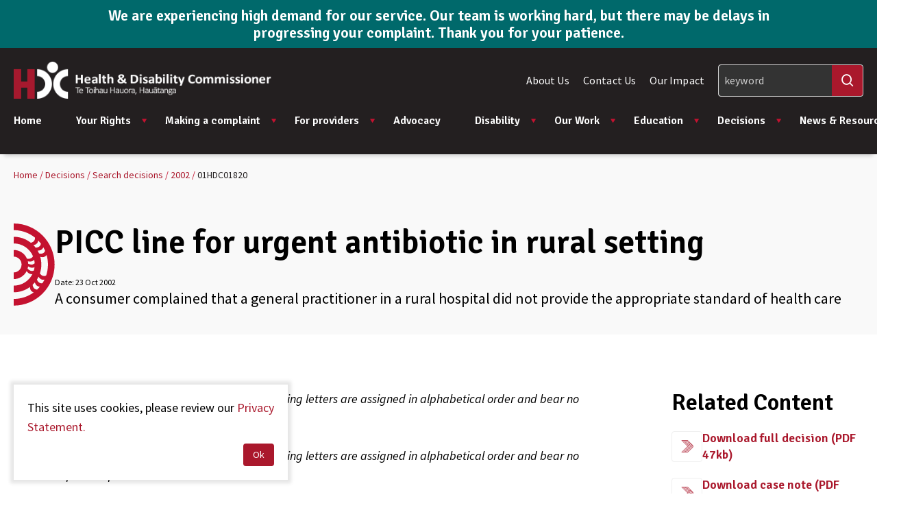

--- FILE ---
content_type: text/html; charset=utf-8
request_url: https://www.hdc.org.nz/decisions/search-decisions/2002/01hdc01820/
body_size: 14490
content:

<!doctype html>
<html lang="en-NZ" dir="ltr" class="no-js" >
<head>
	<meta charset="utf-8" />
<meta http-equiv="X-UA-Compatible" content="IE=edge" />
<meta name="viewport" content="width=device-width, initial-scale=1.0" />
<meta name="format-detection" content="telephone=no" />
<title>PICC line for urgent antibiotic in rural setting &#x2014; Health &amp; Disability Commissioner</title>
<meta name="referrer" content="origin" />
<meta name="theme-color" content="#cccccc" />
<meta property="og:type" content="article" />
<meta property="og:title" content="PICC line for urgent antibiotic in rural setting" />
<meta property="og:url" content="https://www.hdc.org.nz/decisions/search-decisions/2002/01hdc01820/" />
<meta name="twitter:card" content="summary" />

	<link rel="canonical" href="https://www.hdc.org.nz/decisions/search-decisions/2002/01hdc01820/" />

	<!-- Google Tag Manager -->
<script>(function(w,d,s,l,i){w[l]=w[l]||[];w[l].push({'gtm.start':
new Date().getTime(),event:'gtm.js'});var f=d.getElementsByTagName(s)[0],
j=d.createElement(s),dl=l!='dataLayer'?'&l='+l:'';j.async=true;j.src=
'https://www.googletagmanager.com/gtm.js?id='+i+dl;f.parentNode.insertBefore(j,f);
})(window,document,'script','dataLayer','GTM-WV7F4HC');</script>
<!-- End Google Tag Manager -->
	


		<link rel="stylesheet" href="https://fonts.googleapis.com/css2?family=Open&#x2B;Sans:ital,wght@0,400;0,600;0,700;1,400&amp;display=swap">
		<link rel="stylesheet" type="text/css" href="/Content/css/main.25-12-16T03-01-38.css" />

<style type="text/css">
	:root {
		--primary-a: #aa182c;
		--primary-b: #ffffff;

		--secondary-a: #c41230;
		--secondary-b: #ffffff;

		--supporting-1-a: #000000;
		--supporting-1-b: #ffffff;

		--link: #aa182c;
		--link--hover: #c41230;
	}

	.t-bg,
	.o-fit {
		background-color: #aa182c;
	}
	.t-bg--rev {
		background-color: #ffffff;
	}

	.t-bg--sec {
		background-color: #c41230;
	}

	.t-bg__text {
		color: #ffffff;
	}
	.t-text,
	.t-bg__text--rev {
		color: #aa182c;
	}

	.t-bg__text--sec {
		color: #ffffff;
	}

	.t-bg--sup-1 {
		background-color: #000000;
	}
	.t-bg__text--sup-1 {
		color: #ffffff;
	}

	.t-bg__text--rev--active:hover,
	.t-bg__text--rev--active:focus,
	.t-hover-parent:hover .t-bg__text--rev--active,
	.t-hover-parent:focus .t-bg__text--rev--active {
		color: #c41230;
	}

	.t-bg--active:hover,
	.t-bg--active:focus,
	.t-hover-parent:hover .t-bg--active,
	.t-hover-parent:focus .t-bg--active {
		background: #c41230;
	}

	.t-bg__text--active:hover,
	.t-bg__text--active:focus,
	.t-hover-parent:hover .t-bg__text--active,
	.t-hover-parent:focus .t-bg__text--active {
		color: #ffffff;
	}

	.t-before-bg::before {
		background-color: #aa182c;
	}

	.t-before-bg--rev::before {
		background-color: #ffffff;
	}

	.t-before-text::before {
		color: #aa182c;
	}

	.t-after-bg::after {
		background-color: #aa182c;
	}

	.t-border-hover:focus,
	.t-border-hover:hover,
	.t-hover-parent:focus .t-border-hover,
	.t-hover-parent:hover .t-border-hover {
		border-color: #aa182c;
	}

	.t-border-hover[aria-expanded="false"]:hover {
		border-color: #aa182c;
	}

	.t-link,
	.t-link-parent a:not(.t-ignore),
	.o-body-text a,
	.o-layout-header__lede a,
	.c-page-header__lede a,
	.t-contains-link a{
		color: #aa182c;
		transition:color 0.1s ease-out;
	}

	.t-link:focus,
	.t-link:hover,
	.t-hover-parent:hover .t-link,
	.t-hover-parent:focus .t-link,
	.t-link-parent a:not(.t-ignore):focus,
	.t-link-parent a:not(.t-ignore):hover,
	.o-body-text a:focus,
	.o-body-text a:hover,
	.o-layout-header__lede a:focus,
	.o-layout-header__lede a:hover,
	.c-page-header__lede a:focus,
	.c-page-header__lede a:hover,
	.t-contains-link a:hover,
	.t-contains-link a:focus {
		color: #c41230;
	}

	.t-link--primary-hover:focus,
	.t-link--primary-hover:hover,
	.t-hover-parent:focus .t-link--primary-hover,
	.t-hover-parent:hover .t-link--primary-hover {
		color: #aa182c;
	}

	.t-link-parent--plain a:not(.t-ignore) {
		color: #ffffff;
	}
	.t-link-parent--plain a:not(.t-ignore):hover,
	.t-link-parent--plain a:not(.t-ignore):focus {
		text-decoration: underline;
	}

	.t-link-parent--sec-plain a:not(.t-ignore) {
		color: #ffffff;
	}
	.t-link-parent--sec-plain a:not(.t-ignore):hover,
	.t-link-parent--sec-plain a:not(.t-ignore):focus {
		text-decoration: underline;
	}

	/* Plugins - we don't want to change the class names */
	.flickity-prev-next-button {
		background-color: #aa182c;
	}

	.flickity-button-icon {
		fill: #ffffff;
	}

	.t-icon {
		color: #aa182c;
	}

	/***********/
	/* Actions */
	/***********/
	/* primary */
	.t-action--primary,
	.umbraco-forms-form .primary {
		background-color: #aa182c;
		color: #ffffff;
	}
	.t-action--primary:hover,
	.t-action--primary:focus,
	.umbraco-forms-form .primary:hover,
	.umbraco-forms-form .primary:focus,
	.t-hover-parent:hover .t-action--primary,
	.t-hover-parent:focus .t-action--primary {
		background-color: #c41230;
		color: #ffffff;
	}


	/* secondary*/
	.t-action--secondary {
		color: #ffffff;
		background-color: #000000;
	}

	.t-action--secondary:hover,
	.t-action--secondary:focus{
		color: #ffffff;
		background-color: #000000;
	}

	/* tertiary */
	.t-action--tertiary {
		background-color: #ffffff;
		color: #aa182c;
		box-shadow: inset 0 0 0 1px #efefef;
	}

	.t-action--tertiary:hover,
	.t-action--tertiary:focus {
		background-color: #ffffff;
		color: #aa182c;
		box-shadow: inset 0 0 0 1px #aa182c;
	}

	.t-action--tertiary:active {
		background-color: #aa182c;
		color: #ffffff;
		box-shadow: inset 0 0 0 1px #aa182c;
	}

	/* outline */
	.t-action--outline {
		background-color: #ffffff;
		color: #aa182c;
		box-shadow: inset 0 0 0 1px #aa182c;
	}
	.t-action--outline[aria-current]:not([aria-current="false"]) {
		background-color: #aa182c;
		color: #ffffff;
		box-shadow: inset 0 0 0 1px #aa182c;
	}
	.t-action--outline:hover,
	.t-action--outline:focus,
	.t-hover-parent:hover .t-action--outline,
	.t-hover-parent:focus .t-action--outline {
		background-color: #c41230;
		color: #ffffff;
		box-shadow: inset 0 0 0 1px #c41230;
	}
</style>

	<link rel="icon" sizes="192x192" href="/apple-touch-icon.png" />

	<script>
			//var _trackPreloadEvents = [];
			var _googleApiKey =   "AIzaSyCGGYqm7Rro2q1OzQMJt9mFjbBbeM5llEE";
	</script>


	<link rel="stylesheet" href="https://fonts.googleapis.com/css2?family=Signika:wght@600&amp;family=Source&#x2B;Sans&#x2B;Pro:ital,wght@0,400;0,600;1,400;1,600&amp;display=swap">

	
<script type="text/javascript">
	(function () {
		var $html = document.getElementsByTagName('html')[0];
		$html.classList.remove('no-js');
		$html.classList.add('js');
	})();
</script>
	

	<script src="/App_Plugins/UmbracoForms/Assets/promise-polyfill/dist/polyfill.min.js?v=13.6.0" type="application/javascript"></script><script src="/App_Plugins/UmbracoForms/Assets/aspnet-client-validation/dist/aspnet-validation.min.js?v=13.6.0" type="application/javascript"></script>
	
</head>
<body class="c-content-type-casenotepage">
	<div class="o-layout-body">
		<!-- Google Tag Manager (noscript) -->
<noscript><iframe src="https://www.googletagmanager.com/ns.html?id=GTM-WV7F4HC"
height="0" width="0" style="display:none;visibility:hidden"></iframe></noscript>
<!-- End Google Tag Manager (noscript) -->
		<div class="c-header-notification js-header-notification ss360-ignore">
	<div class="c-header-notification__layout">
			<h2 class="c-header-notification__heading">We are experiencing high demand for our service. Our team is working hard, but there may be delays in progressing your complaint. Thank you for your patience.</h2>
			<div class="c-header-notification__text">
				
			</div>
	</div>
</div>

		<header class="c-header js-header ss360-ignore" role="banner">
	<div class="c-header__wrapper" itemscope itemtype="https://schema.org/Organization">
		<a href="/" class="c-header__logo" itemprop="url">
				<img src="/media/2qylybzt/hdc-wide-logo.png" alt="" itemprop="logo">
		</a>


		<nav class="c-navigation js-navigation" role="navigation">
	<div class="c-navigation__wrapper">
		<ul itemscope itemtype="http://www.schema.org/SiteNavigationElement" class="c-navigation__items">
			<li itemprop="name" class="c-navigation__item c-navigation__item--home "
				aria-expanded="false">
				<a itemprop="url"
				   href="/"
				   class="c-navigation__link t-text">
					Home
				</a>
			</li>
				<li itemprop="name"
				class="c-navigation__item  js-navigation__item js-navigation__item--megamenu c-navigation__item--megamenu"
				aria-expanded=false>
					<a itemprop="url"
				   href="/your-rights/"
				   class="c-navigation__link t-text js-megamenu__heading c-megamenu__heading">
						Your Rights

							<span class="c-navigation__expander" aria-hidden="true"></span>
					</a>

						<div class="c-megamenu">
							<div class="c-megamenu__wrapper">
								<div class="c-megamenu__intro">
									<a class="c-megamenu__intro-heading t-text" href="/your-rights/">Your Rights</a>
								</div>
								<div class="c-megamenu__body"> 
									<ul class="c-megamenu__items">
											<li class="c-megamenu__item c-megamenu__item--overview">
												<a class="c-megamenu__link" href="/your-rights/">
													Overview
												</a>
											</li>
											<li class="c-megamenu__item">
												<a class="c-megamenu__link"
									   href="/your-rights/the-code-and-your-rights/">
													The Code and your rights
													<span class="c-megamenu__link-icon"></span>
												</a>
											</li>
											<li class="c-megamenu__item">
												<a class="c-megamenu__link"
									   href="/your-rights/respecting-your-rights-videos/">
													Respecting Your Rights videos
													<span class="c-megamenu__link-icon"></span>
												</a>
											</li>
											<li class="c-megamenu__item">
												<a class="c-megamenu__link"
									   href="/your-rights/review-of-the-act-and-code-2024/">
													Review of the Act and Code 2024
													<span class="c-megamenu__link-icon"></span>
												</a>
											</li>
											<li class="c-megamenu__item">
												<a class="c-megamenu__link"
									   href="/your-rights/your-rights-what-to-do-if-you-have-any-concerns/">
													Your rights &amp; what to do if you have any concerns
													<span class="c-megamenu__link-icon"></span>
												</a>
											</li>
											<li class="c-megamenu__item">
												<a class="c-megamenu__link"
									   href="/your-rights/your-rights-in-different-languages/">
													Your rights in different languages
													<span class="c-megamenu__link-icon"></span>
												</a>
											</li>
											<li class="c-megamenu__item">
												<a class="c-megamenu__link"
									   href="/your-rights/about-the-code/">
													About the Act and Code
													<span class="c-megamenu__link-icon"></span>
												</a>
											</li>
									</ul>
								</div>
							</div>
						</div>
				</li>
				<li itemprop="name"
				class="c-navigation__item  js-navigation__item js-navigation__item--megamenu c-navigation__item--megamenu"
				aria-expanded=false>
					<a itemprop="url"
				   href="/making-a-complaint/"
				   class="c-navigation__link t-text js-megamenu__heading c-megamenu__heading">
						Making a complaint

							<span class="c-navigation__expander" aria-hidden="true"></span>
					</a>

						<div class="c-megamenu">
							<div class="c-megamenu__wrapper">
								<div class="c-megamenu__intro">
									<a class="c-megamenu__intro-heading t-text" href="/making-a-complaint/">Making a complaint</a>
								</div>
								<div class="c-megamenu__body"> 
									<ul class="c-megamenu__items">
											<li class="c-megamenu__item c-megamenu__item--overview">
												<a class="c-megamenu__link" href="/making-a-complaint/">
													Overview
												</a>
											</li>
											<li class="c-megamenu__item">
												<a class="c-megamenu__link"
									   href="/making-a-complaint/covid-19-concerns-and-complaints/">
													COVID-19 concerns and complaints
													<span class="c-megamenu__link-icon"></span>
												</a>
											</li>
											<li class="c-megamenu__item">
												<a class="c-megamenu__link"
									   href="/making-a-complaint/how-to-raise-your-concerns-directly/">
													How to raise your concerns directly
													<span class="c-megamenu__link-icon"></span>
												</a>
											</li>
											<li class="c-megamenu__item">
												<a class="c-megamenu__link"
									   href="/making-a-complaint/complaint-process/">
													Complaint process
													<span class="c-megamenu__link-icon"></span>
												</a>
											</li>
											<li class="c-megamenu__item">
												<a class="c-megamenu__link"
									   href="/making-a-complaint/make-a-complaint/">
													Make a complaint
													<span class="c-megamenu__link-icon"></span>
												</a>
											</li>
											<li class="c-megamenu__item">
												<a class="c-megamenu__link"
									   href="/making-a-complaint/formal-investigations/">
													Formal investigations
													<span class="c-megamenu__link-icon"></span>
												</a>
											</li>
											<li class="c-megamenu__item">
												<a class="c-megamenu__link"
									   href="/making-a-complaint/mental-health-addictions/">
													Mental Health &amp; Addictions
													<span class="c-megamenu__link-icon"></span>
												</a>
											</li>
									</ul>
								</div>
							</div>
						</div>
				</li>
				<li itemprop="name"
				class="c-navigation__item  js-navigation__item js-navigation__item--megamenu c-navigation__item--megamenu"
				aria-expanded=false>
					<a itemprop="url"
				   href="/for-providers/"
				   class="c-navigation__link t-text js-megamenu__heading c-megamenu__heading">
						For providers

							<span class="c-navigation__expander" aria-hidden="true"></span>
					</a>

						<div class="c-megamenu">
							<div class="c-megamenu__wrapper">
								<div class="c-megamenu__intro">
									<a class="c-megamenu__intro-heading t-text" href="/for-providers/">For providers</a>
								</div>
								<div class="c-megamenu__body"> 
									<ul class="c-megamenu__items">
											<li class="c-megamenu__item c-megamenu__item--overview">
												<a class="c-megamenu__link" href="/for-providers/">
													Overview
												</a>
											</li>
											<li class="c-megamenu__item">
												<a class="c-megamenu__link"
									   href="/for-providers/provider-education-educational-resources/">
													Provider education &amp; educational resources
													<span class="c-megamenu__link-icon"></span>
												</a>
											</li>
											<li class="c-megamenu__item">
												<a class="c-megamenu__link"
									   href="/for-providers/possible-outcomes-of-a-complaint/">
													Possible outcomes of a complaint
													<span class="c-megamenu__link-icon"></span>
												</a>
											</li>
											<li class="c-megamenu__item">
												<a class="c-megamenu__link"
									   href="/for-providers/what-if-a-complaint-is-made-about-me/">
													What if a complaint is made about me?
													<span class="c-megamenu__link-icon"></span>
												</a>
											</li>
											<li class="c-megamenu__item">
												<a class="c-megamenu__link"
									   href="/for-providers/what-if-the-complaint-against-me-goes-to-a-formal-investigation/">
													What if the complaint against me goes to a formal investigation?
													<span class="c-megamenu__link-icon"></span>
												</a>
											</li>
											<li class="c-megamenu__item">
												<a class="c-megamenu__link"
									   href="/for-providers/the-role-of-independent-expert-advisors/">
													The role of independent expert advisors
													<span class="c-megamenu__link-icon"></span>
												</a>
											</li>
											<li class="c-megamenu__item">
												<a class="c-megamenu__link"
									   href="/for-providers/referral-to-the-director-of-proceedings/">
													Referral to the Director of Proceedings
													<span class="c-megamenu__link-icon"></span>
												</a>
											</li>
											<li class="c-megamenu__item">
												<a class="c-megamenu__link"
									   href="/for-providers/frequently-asked-questions/">
													Frequently asked questions
													<span class="c-megamenu__link-icon"></span>
												</a>
											</li>
											<li class="c-megamenu__item">
												<a class="c-megamenu__link"
									   href="/for-providers/tips-for-complaints-management/">
													Tips for complaints management
													<span class="c-megamenu__link-icon"></span>
												</a>
											</li>
									</ul>
								</div>
							</div>
						</div>
				</li>
				<li itemprop="name"
				class="c-navigation__item ">
					<a itemprop="url"
				   href="/advocacy/"
				   class="c-navigation__link t-text">
						Advocacy

					</a>

				</li>
				<li itemprop="name"
				class="c-navigation__item  js-navigation__item js-navigation__item--megamenu c-navigation__item--megamenu"
				aria-expanded=false>
					<a itemprop="url"
				   href="/disability/"
				   class="c-navigation__link t-text js-megamenu__heading c-megamenu__heading">
						Disability

							<span class="c-navigation__expander" aria-hidden="true"></span>
					</a>

						<div class="c-megamenu">
							<div class="c-megamenu__wrapper">
								<div class="c-megamenu__intro">
									<a class="c-megamenu__intro-heading t-text" href="/disability/">Disability</a>
								</div>
								<div class="c-megamenu__body"> 
									<ul class="c-megamenu__items">
											<li class="c-megamenu__item c-megamenu__item--overview">
												<a class="c-megamenu__link" href="/disability/">
													Overview
												</a>
											</li>
											<li class="c-megamenu__item">
												<a class="c-megamenu__link"
									   href="/disability/the-code-and-your-rights/">
													The Code and your rights
													<span class="c-megamenu__link-icon"></span>
												</a>
											</li>
											<li class="c-megamenu__item">
												<a class="c-megamenu__link"
									   href="/disability/making-a-complaint/">
													Making a complaint
													<span class="c-megamenu__link-icon"></span>
												</a>
											</li>
											<li class="c-megamenu__item">
												<a class="c-megamenu__link"
									   href="/disability/my-health-passport/">
													My Health Passport
													<span class="c-megamenu__link-icon"></span>
												</a>
											</li>
											<li class="c-megamenu__item">
												<a class="c-megamenu__link"
									   href="/disability/disability-related-resources/">
													Disability-related resources
													<span class="c-megamenu__link-icon"></span>
												</a>
											</li>
											<li class="c-megamenu__item">
												<a class="c-megamenu__link"
									   href="/disability/easy-read-resources/">
													Easy read resources
													<span class="c-megamenu__link-icon"></span>
												</a>
											</li>
											<li class="c-megamenu__item">
												<a class="c-megamenu__link"
									   href="/disability/the-nz-disability-strategy-and-united-nations-convention/">
													The NZ Disability Strategy and United Nations Convention
													<span class="c-megamenu__link-icon"></span>
												</a>
											</li>
									</ul>
								</div>
							</div>
						</div>
				</li>
				<li itemprop="name"
				class="c-navigation__item  js-navigation__item js-navigation__item--megamenu c-navigation__item--megamenu"
				aria-expanded=false>
					<a itemprop="url"
				   href="/our-work/"
				   class="c-navigation__link t-text js-megamenu__heading c-megamenu__heading">
						Our Work

							<span class="c-navigation__expander" aria-hidden="true"></span>
					</a>

						<div class="c-megamenu">
							<div class="c-megamenu__wrapper">
								<div class="c-megamenu__intro">
									<a class="c-megamenu__intro-heading t-text" href="/our-work/">Our Work</a>
								</div>
								<div class="c-megamenu__body"> 
									<ul class="c-megamenu__items">
											<li class="c-megamenu__item c-megamenu__item--overview">
												<a class="c-megamenu__link" href="/our-work/">
													Overview
												</a>
											</li>
											<li class="c-megamenu__item">
												<a class="c-megamenu__link"
									   href="/our-work/aged-care-commissioner/">
													Aged Care Commissioner
													<span class="c-megamenu__link-icon"></span>
												</a>
											</li>
											<li class="c-megamenu__item">
												<a class="c-megamenu__link"
									   href="/our-work/assisted-dying/">
													Assisted Dying
													<span class="c-megamenu__link-icon"></span>
												</a>
											</li>
											<li class="c-megamenu__item">
												<a class="c-megamenu__link"
									   href="/our-work/submissions/">
													Submissions
													<span class="c-megamenu__link-icon"></span>
												</a>
											</li>
											<li class="c-megamenu__item">
												<a class="c-megamenu__link"
									   href="/our-work/research-and-data-reports/">
													Research &amp; Data Reports
													<span class="c-megamenu__link-icon"></span>
												</a>
											</li>
									</ul>
								</div>
							</div>
						</div>
				</li>
				<li itemprop="name"
				class="c-navigation__item  js-navigation__item js-navigation__item--megamenu c-navigation__item--megamenu"
				aria-expanded=false>
					<a itemprop="url"
				   href="/education/"
				   class="c-navigation__link t-text js-megamenu__heading c-megamenu__heading">
						Education

							<span class="c-navigation__expander" aria-hidden="true"></span>
					</a>

						<div class="c-megamenu">
							<div class="c-megamenu__wrapper">
								<div class="c-megamenu__intro">
									<a class="c-megamenu__intro-heading t-text" href="/education/">Education</a>
								</div>
								<div class="c-megamenu__body"> 
									<ul class="c-megamenu__items">
											<li class="c-megamenu__item c-megamenu__item--overview">
												<a class="c-megamenu__link" href="/education/">
													Overview
												</a>
											</li>
											<li class="c-megamenu__item">
												<a class="c-megamenu__link"
									   href="/education/online-learning/">
													Online learning
													<span class="c-megamenu__link-icon"></span>
												</a>
											</li>
									</ul>
								</div>
							</div>
						</div>
				</li>
				<li itemprop="name"
				class="c-navigation__item is-selected js-navigation__item js-navigation__item--megamenu c-navigation__item--megamenu"
				aria-current="true"
				aria-expanded=false>
					<a itemprop="url"
				   href="/decisions/"
				   class="c-navigation__link t-text js-megamenu__heading c-megamenu__heading">
						Decisions

							<span class="c-navigation__expander" aria-hidden="true"></span>
					</a>

						<div class="c-megamenu">
							<div class="c-megamenu__wrapper">
								<div class="c-megamenu__intro">
									<a class="c-megamenu__intro-heading t-text" href="/decisions/">Decisions</a>
								</div>
								<div class="c-megamenu__body"> 
									<ul class="c-megamenu__items">
											<li class="c-megamenu__item c-megamenu__item--overview">
												<a class="c-megamenu__link" href="/decisions/">
													Overview
												</a>
											</li>
											<li class="c-megamenu__item">
												<a class="c-megamenu__link"
									   href="/decisions/latest-decisions/">
													Latest decisions
													<span class="c-megamenu__link-icon"></span>
												</a>
											</li>
											<li class="c-megamenu__item">
												<a class="c-megamenu__link"
									   href="/decisions/search-decisions/">
													Search decisions
													<span class="c-megamenu__link-icon"></span>
												</a>
											</li>
											<li class="c-megamenu__item">
												<a class="c-megamenu__link"
									   href="/decisions/naming-policy/">
													Naming policy
													<span class="c-megamenu__link-icon"></span>
												</a>
											</li>
											<li class="c-megamenu__item">
												<a class="c-megamenu__link"
									   href="/decisions/case-studies-nga-matai-take/">
													Case studies - Ng&#x101; m&#x101;tai take
													<span class="c-megamenu__link-icon"></span>
												</a>
											</li>
									</ul>
								</div>
							</div>
						</div>
				</li>
				<li itemprop="name"
				class="c-navigation__item  js-navigation__item js-navigation__item--megamenu c-navigation__item--megamenu"
				aria-expanded=false>
					<a itemprop="url"
				   href="/news-resources/"
				   class="c-navigation__link t-text js-megamenu__heading c-megamenu__heading">
						News &amp; Resources

							<span class="c-navigation__expander" aria-hidden="true"></span>
					</a>

						<div class="c-megamenu">
							<div class="c-megamenu__wrapper">
								<div class="c-megamenu__intro">
									<a class="c-megamenu__intro-heading t-text" href="/news-resources/">News &amp; Resources</a>
								</div>
								<div class="c-megamenu__body"> 
									<ul class="c-megamenu__items">
											<li class="c-megamenu__item c-megamenu__item--overview">
												<a class="c-megamenu__link" href="/news-resources/">
													Overview
												</a>
											</li>
											<li class="c-megamenu__item">
												<a class="c-megamenu__link"
									   href="/news-resources/news/">
													News
													<span class="c-megamenu__link-icon"></span>
												</a>
											</li>
											<li class="c-megamenu__item">
												<a class="c-megamenu__link"
									   href="/news-resources/search-resources/">
													Search resources
													<span class="c-megamenu__link-icon"></span>
												</a>
											</li>
											<li class="c-megamenu__item">
												<a class="c-megamenu__link"
									   href="/news-resources/order-educational-resources/">
													Order educational resources
													<span class="c-megamenu__link-icon"></span>
												</a>
											</li>
											<li class="c-megamenu__item">
												<a class="c-megamenu__link"
									   href="/news-resources/information-for-media/">
													Information for Media
													<span class="c-megamenu__link-icon"></span>
												</a>
											</li>
											<li class="c-megamenu__item">
												<a class="c-megamenu__link"
									   href="/news-resources/hdc-newsletters/">
													HDC Newsletters
													<span class="c-megamenu__link-icon"></span>
												</a>
											</li>
									</ul>
								</div>
							</div>
						</div>
				</li>
				<li itemprop="name" class="c-navigation__item c-navigation__item--secondary ">
					<a itemprop="url" class="c-navigation__link t-text" href="/about-us/">About Us</a>
				</li>
				<li itemprop="name" class="c-navigation__item c-navigation__item--secondary ">
					<a itemprop="url" class="c-navigation__link t-text" href="/contact-us/">Contact Us</a>
				</li>
				<li itemprop="name" class="c-navigation__item c-navigation__item--secondary ">
					<a itemprop="url" class="c-navigation__link t-text" href="/our-impact/">Our Impact</a>
				</li>
		</ul>
	</div>

	<div class="c-navigation__footer">
	</div>
</nav>


		<div class="c-header__tools">
			

<ul class="c-header__secondary-nav">
		<li class="c-header__secondary-nav-item">
			<a class="c-header__secondary-nav-link t-text" href="/about-us/">About Us</a>
		</li>
		<li class="c-header__secondary-nav-item">
			<a class="c-header__secondary-nav-link t-text" href="/contact-us/">Contact Us</a>
		</li>
		<li class="c-header__secondary-nav-item">
			<a class="c-header__secondary-nav-link t-text" href="/our-impact/">Our Impact</a>
		</li>
</ul>

			


				<div class="c-header__search--desktop ">
					<div class="c-header__search--desktop-wrapper">
						<form method="GET" role="search" class="c-header__search--desktop-form">
							<div class="c-header__search-field">
								<input type="search" name="q" id="search-field" class="c-header__search-input ss360-search-box js-header__search-input example-page__content-block--1"  data-ss360-include="[]" data-ss360-exclude="[]" placeholder="keyword" aria-label="Search" />
								<button class="c-header__search-btn iconf-search ss360-search-button" aria-label="Search"></button>
							</div>
						</form>
					</div>
				</div>
			<div class="c-header__mobile-buttons">
					<button class="c-header__mobile-button c-header__search-toggle js-header__search-toggle" title="Search" aria-expanded="false">
						<span class="iconf-search" aria-hidden="true"></span>
					</button>
					<div class="c-header__search js-header__search">
						<div class="c-header__search-wrapper">
							<form method="GET" role="search">
								<div class="c-header__search-field">
									<input type="search" name="q" id="search-field" data-ss360-include="[]" data-ss360-exclude="[]" class="example-page__content-block--1 c-header__search-input ss360-search-box js-header__search-input" placeholder="keyword" aria-label="Search" />
									<button class="c-header__search-btn t-link iconf-search ss360-search-button" aria-label="Search"></button>
								</div>
							</form>
						</div>
					</div>

				<button class="c-header__mobile-button c-header__nav-toggle js-header__nav-toggle" title="Open menu"
						data-alt-title="Close Menu">
					<b aria-hidden="true"></b>
					<b aria-hidden="true"></b>
					<b aria-hidden="true"></b>
				</button>
			</div>
		</div>

	</div>
</header>
<div class="c-header__spacer"></div>



		
		<main class="l-page l-page--has-sidebar" role="main">
	


<div class="c-breadcrumb ss360-ignore">
	<div class="c-breadcrumb-container">
		<ol itemscope itemtype="https://schema.org/BreadcrumbList" class="c-breadcrumb__list" aria-label="Breadcrumbs">
				<li itemprop="itemListElement" itemscope itemtype="https://schema.org/ListItem" data-divider="&#47;">
					<a itemprop="item" href="/" class="c-breadcrumb__link t-link">
						<span itemprop="name">Home</span>
						<meta itemprop="position" content="1" />
					</a>
				</li>
				<li itemprop="itemListElement" itemscope itemtype="https://schema.org/ListItem" data-divider="&#47;">
					<a itemprop="item" href="/decisions/" class="c-breadcrumb__link t-link">
						<span itemprop="name">Decisions</span>
						<meta itemprop="position" content="2" />
					</a>
				</li>
				<li itemprop="itemListElement" itemscope itemtype="https://schema.org/ListItem" data-divider="&#47;">
					<a itemprop="item" href="/decisions/search-decisions/" class="c-breadcrumb__link t-link">
						<span itemprop="name">Search decisions</span>
						<meta itemprop="position" content="3" />
					</a>
				</li>
				<li itemprop="itemListElement" itemscope itemtype="https://schema.org/ListItem" data-divider="&#47;">
					<a itemprop="item" href="/decisions/search-decisions/2002/" class="c-breadcrumb__link t-link">
						<span itemprop="name">2002</span>
						<meta itemprop="position" content="4" />
					</a>
				</li>
			<li itemprop="itemListElement" itemscope itemtype="https://schema.org/ListItem">
				<a itemprop="item" href="/decisions/search-decisions/2002/01hdc01820/" class="c-breadcrumb__current" aria-current="page">
					<span itemprop="name">01HDC01820</span>
					<meta itemprop="position" content="5" />
				</a>
			</li>
		</ol>
	</div>
</div>


	
<div class="l-page__header">
<header class="c-page-header c-page-header--defalut">
	<div class="c-page-header__layout">
		<div class="c-page-header__content">
			<h1 class="o-layout-header__heading ss360-title">PICC line for urgent antibiotic in rural setting</h1>
				<div class="o-layout-header__date">
					Date: 
					<span></span> 
					<span class="ss360-date">
						23 Oct 2002
					</span>
				</div>
				<div class="o-layout-header__lede t-link-parent">A consumer complained that a general practitioner in a rural hospital did not provide the appropriate standard of health care</div>
		</div>
	</div>
</header>
	<span class="u-hidden">01HDC01820</span>
</div>
	

	<article class="l-page__main-controls">
		<div class="u-hidden">
	<ul>
			<li>
				<strong>Occupations :</strong>
				<span class="ss360-category-occupations">General Practitioner</span>
			</li>
			<li>
				<strong>Rights :</strong>
				<span class="ss360-category-rights">4(1)</span>
			</li>
			<li>
				<strong>Rights :</strong>
				<span class="ss360-category-rights">6(1)(b)</span>
			</li>
	</ul>
</div>

		

<section class="c-rte">
	<div class="c-rte__layout">
		<div class="c-rte__alignment--inset">
			<div class="t-link-parent c-rte__body-text">
				<p><em>Names have been removed to protect privacy. Identifying letters are assigned in alphabetical order and bear no relationship to the person's actual name</em></p>
<p><em>Names have been removed to protect privacy. Identifying letters are assigned in alphabetical order and bear no relationship to the person's actual name.</em></p>
<p>Dear Dr B</p>
<h3><strong>Complaint by Ms A</strong></h3>
<p>Thank you for your detailed response to my provisional opinion. I provided a copy of my independent expert advice to Ms A and have also received a response to that from her. I have carefully considered these responses and have amended my report accordingly. However, my opinion is largely unchanged and I remain of the opinion that you breached Right 6(1)(b) of the Code of Rights.</p>
<p>Ms A's complaint was summarised as follows:</p>
<p><strong>Dr B</strong></p>
<p><em>Dr B, General Practitioner, did not provide the appropriate standard of health care to Ms A in January 2001. In particular he:</em></p>
<ul>
<li><em>Did not undertake any tests to determine the nature of the bacterium in her bursa.</em><br /><br /></li>
<li><em>Inappropriately placed a peripherally inserted central catheter (PICC) line into her.</em></li>
</ul>
<p><em>In particular, this procedure was performed by Dr B:</em></p>
<blockquote>
<p><em>- Without properly informing Ms A of the nature and risks of inserting a PICC line.</em></p>
<p><em>- When Ms A's need for treatment was not an emergency.</em></p>
<p><em>- With no experience in placing a PICC line such that he had to follow written instructions.</em></p>
<p><em>- In a place which was not surgically sterile.</em></p>
<p><em>- In a place which was not equipped to cope with any emergencies, such as an embolism, which might arise from the use of a PICC line.</em></p>
<p><em>- Without using any imaging techniques.</em></p>
<ul>
<li><em>Did not adequately inform her of the risks of the side effects of gentamicin.</em><br /><br /></li>
<li><em>Did not undertake appropriate blood tests after prescribing gentamicin.</em></li>
</ul>
</blockquote>
<h3><strong>Information</strong></h3>
<p>During my investigation I considered information from you, your employer, a private company providing healthcare, Ms A, and the Public Hospital.</p>
<h3><strong>Advice</strong></h3>
<p>I also received independent expert advice from Dr Shane Reti, who is a general practitioner in a semi-rural practice. I enclose a copy of his advice.</p>
<h3><strong>Opinion</strong></h3>
<p><em>Treatment</em></p>
<p>Right 4(1) of the Code provides that every consumer has the right to have services provided with reasonable care and skill.</p>
<p>I accept the advice of my expert that it was acceptable practice not to test the bursa for organisms but to treat Ms A with antibiotics. However, I note the comments of my expert advisor that your decision to choose and insert a PICC line into Ms A was inappropriate because they are used mostly for chronic disorders where long term access is required and for difficult venous access in emergencies. In addition, you could have encountered technical difficulties with the insertion due to Ms A's poor venous access, which you may not have been able to address because this was your first use of a PICC line. My expert also said that you had other treatment options available, such as persisting with a peripheral IV and accepting a slower infusion rate.</p>
<p>Dr Reti also advised me that you should have tested Ms A's blood to measure the serum concentration levels after her initial dose of gentamicin. This was required by your employer's protocols.</p>
<p>However, in my opinion you did not breach Right 4(1) of the Code of Health and Disability Services Consumers' Rights. My decision is based on the following grounds:</p>
<p><em>PICC line</em></p>
<ul>
<li>I accept my expert advice that your actions were at a low level of non-compliance with professional standards and did not place Ms A at substantial risk.</li>
<li>Although this was your first attempt at inserting a PICC line, Ms A did not suffer any adverse consequences.</li>
<li>You initially attempted to use another type of IV line.</li>
<li>The private company has informed me that the tip of the PICC line was correctly placed even though this was not confirmed with an x-ray as required by the manufacturer's instructions. I also acknowledge that as a result of an internal review the private company no longer stocks PICC lines and that you have taken x-rays when you have used the new brand of midline catheters that replaced the PICC lines.</li>
<li>Although Ms A's treatment was not an emergency, she required urgent treatment.</li>
<li>Ms A had poor venous access in both her arms. This was partly due to a previous mastectomy and a lymphedema on her left side which made the use of other IV lines on that arm more difficult.
<p>In her response to my expert advice Ms A stated that the PICC line was inserted into her right side, not the left, as the left arm had poor drainage due to the previous removal of the lymph nodes in that arm.</p>
</li>
<li>
<p>The procedure was undertaken in sterile conditions. In your response to my provisional opinion you said that you used a large sterile guard, sterile gloves and a mask.</p>
</li>
<li>
<p>The private company has informed me that the hospital was equipped to deal with emergencies, such as complications arising from the use of the PICC line, appropriate to a Level II hospital.</p>
</li>
<li>You have enrolled in a post-graduate diploma in rural hospital medicine to increase your knowledge and skills.</li>
</ul>
<p>In response to my provisional opinion you said that an IV line was appropriate for Ms A's treatment because it was more effective than antibiotics taken orally. You also said that the use of a PICC line was appropriate as Ms A had a potentially serious cellulitis of a lymphedematous arm, it was difficult to find suitable IV access sites with conventional cannulae and she refused to go to another city for treatment. In addition you said that the only other option was for Ms A to seek treatment in another city, which she refused.</p>
<p>I have acknowledged that Ms A's treatment was urgent. However, I accept the advice of my expert that you did not have to use the PICC line as you had other treatment options available locally even if you did not consider these ideal. Even if there were no other available treatment options locally, you were not obliged to treat Ms A by using a PICC line if it was not clinically indicated or was otherwise inappropriate.</p>
<p>I also wish to emphasise that I accept Ms A's statement, in response to the expert advice, that she was reluctant to go to a public hospital because there was no reason for her to think that it was dangerous to stay owing to the risks of the PICC line. It is of note that when she became concerned about these she requested a transfer to a public hospital. Therefore, I am of the opinion that if you had properly explained the risks of the PICC line to Ms A in the first place then it is likely that she would have sought treatment in a public hospital.</p>
<p>Finally, I consider your decision to insert the PICC line without monitoring the placement of the tip was unwise, particularly because you did not have any previous experience with insertion. In your response to my provisional opinion you acknowledged that your actions were an error and unwise. It is clear from the information that I have received that the insertion of a PICC line requires some knowledge and expertise and that "tip migration" is one of the potential complications.</p>
<p><em>Blood test</em></p>
<p>In response to my provisional opinion you acknowledged that you should have undertaken the required blood test after the initial dose of gentamicin. However, I accept the advice of my expert advisor that Ms A was relatively fit and well and unlikely to be at high risk of complications, the duration of the dosing was relatively brief and venous access for a blood test would have been difficult. I also acknowledge that you did undertake a second blood test at the appropriate time.</p>
<p>However, I wish to emphasise to you the importance of conducting the required blood tests in the use of gentamicin to ensure that patients are safe from its potentially toxic effects.</p>
<p><em>Information disclosure</em></p>
<p>Right 6(1) of the Code states that every consumer has the right to information that a reasonable consumer, in that consumer's circumstances, would expect to receive. Right 6(1)(b) of the Code specifies that this information includes an assessment of the expected risks of treatment.</p>
<p><em>PICC line</em></p>
<p>Although you told me in your response that you spent a great deal of time discussing with Ms A the risks and benefits of the various options of IV treatment, you have subsequently told me that you did not inform Ms A about the risks of the PICC line. You confirmed this in your response to my provisional opinion.</p>
<p>Ms A needed to make an informed decision about the use of the PICC line. She was reliant on you to give her the appropriate information about potential complications. Some of these, such as thrombosis and air emboli, are serious. As noted above I accept Ms A's statement in response to the expert advice that she was reluctant to go to a public hospital because there was no reason for her to think that it was dangerous to stay and that once she became concerned about the treatment she requested a transfer to a public hospital.</p>
<p>Because you did not give Ms A the information she was entitled to about the risks of the PICC line she was not able to make an informed choice, including whether she should be treated locally or at a Public Hospital. In my opinion you breached Right 6(1)(b) of the Code by failing to give her sufficient information.</p>
<p><em>Gentamicin</em></p>
<p>I accept that you told Ms A that there was a small risk that gentamicin could affect her hearing and kidneys. I am satisfied that you did provide some information about the risks of gentamicin. However, Ms A made it clear to you that she required more details about the risks of gentamicin. I am not satisfied that you provided sufficient information for a patient in Ms A's circumstances. My view is based on the following grounds:</p>
<ul>
<li>Ms A told me that her employment involves risk analysis and that she thought, from the information you provided about the side effects of gentamicin, that there was a risk to one in 5000-10,000 people.</li>
<li>Ms A has told me that after she had received information from hospital staff that the probability of hearing or kidney damage was up to 2%, she refused any more gentamicin. She repeated this in her response to my expert advice. Her account is confirmed by the medical records.</li>
<li>You state that you did not go into "great detail" about the risks because you feared "she would reject the gentamicin" and in the circumstances you thought it was important to use it.</li>
</ul>
<p>In response to my provisional opinion you stated that you explained as much as Ms A appeared to want to know about gentamicin and that you find it hard to accept the claim that you did not properly inform Ms A about the risks. You also said that Ms A had not made it clear to you that she required further information about gentamicin. I do not accept this. The statement in your initial response that you did not go into great detail about the risks because you feared she would reject the gentamicin suggests that you realised she needed more information. This view is confirmed by comments Ms A made in response to my expert advice. She advised that when she found out the gentamicin was an "antibiotic of last resort", a nurse brought her a manual in which she read about the risks herself. She then asked you not to administer her any more.</p>
<p>If you had provided Ms A with more detailed information about the risks of gentamicin - information that was readily available and that you suspected she required - it is almost certain she would have refused to have it administered. It was inappropriate for you to deliberately withhold this information. Consumers are entitled to be given the information they need to make treatment decisions. Your decision meant Ms A was denied this opportunity.</p>
<p>Therefore, in my opinion you breached Right 6(1)(b) of the Code.</p>
<p><strong>Vicarious liability</strong></p>
<p>You initially saw Ms A in your private practice; however, the events complained of happened while you were employed by the Public Hospital.</p>
<p>In my opinion your employer is not vicariously liable for your breach of the Code in relation to adequately informing Ms A. Your employer could not reasonably have prevented your actions. Furthermore, it is clear that your employer had made sufficient information available for you to guide Ms A. My expert advisor has also commented that your employer's relevant protocols were satisfactory.</p>
<p>It follows that your employer did not breach the Code.</p>
<h3><strong>Recommendations</strong></h3>
<ul>
<li>I recommend that you review your practice in the light of my report.</li>
</ul>
<p><strong>Comments</strong></p>
<p>In response to my question whether you had made any changes to your services since the complaint you replied, "I am less willing now to listen to patients. I will no longer be amenable as to take their feelings into consideration. From now on I will make decisions in a more autocratic and dictatorial manner."</p>
<p>I encourage you to reflect on your response to this incident. Ms A was perfectly entitled to complain about the treatment she received from you. The patients' complaint system is not designed to be punitive, but rather to resolve complaints by answering questions, identifying substandard practice, and promoting improvements in the quality of health care.</p>
<p>I acknowledge your comments about the challenges of the workload in your rural practice and that you are a committed doctor. I accept that rural practice has some unique characteristics. I am personally familiar with the area in question. I have taken these factors into account in forming my opinion.</p>
<p>I also acknowledge the comment in your response to my provisional opinion that there is no comparison between your practice and that of my expert advisor, Dr Reti. However, I do not accept that these differences mean that no comparison can be drawn. I am satisfied that Dr Reti was appropriate to advise me on the particular matters in issue.</p>
<h3><strong>Actions</strong></h3>
<ul>
<li>A copy of this opinion will be sent to the Medical Council of New Zealand.</li>
<li>A copy of this opinion, with identifying features removed, will be sent to the Royal New Zealand College of General Practitioners and the Rural General Practice Network, and placed on the Health and Disability Commissioner website, www.hdc.org.nz, for educational purposes.</li>
</ul>
<p> </p>
<p> </p>
<p> </p>
<p>Ron Paterson</p>
<p><strong>Health and Disability Commissioner</strong></p>
<p>Enc</p>
<p>Ref:01/01820/AM</p>
			</div>
		</div>
	</div>
</section>
	</article>


		<aside class="l-page__sidebar" role="complementary">
				
<section class="c-related-items">
	<div class="c-related-items__layout">
			<header>
				<h2 class="c-related-items__heading">Related Content</h2>
			</header>


			<ul class="c-related-items__list">
					<li class="c-related-item">
						<a class="c-related-item__link" href="/media/glef14ta/01hdc01820gp.pdf">
							<span class="c-related-item__icon t-bg__text--rev iconf-Motif_arrow" aria-hidden="true"></span>
							<span class="c-related-item__text-wrap">
							<span class="c-related-item__text t-bg__text--rev">Download full decision (PDF 47kb)</span>
							</span>
						</a>
					</li>
					<li class="c-related-item">
						<a class="c-related-item__link" href="/media/3cipex3h/01hdc01820casenote.pdf">
							<span class="c-related-item__icon t-bg__text--rev iconf-Motif_arrow" aria-hidden="true"></span>
							<span class="c-related-item__text-wrap">
							<span class="c-related-item__text t-bg__text--rev">Download case note (PDF 12kb)</span>
							</span>
						</a>
					</li>
			</ul>
	</div>
</section>
		</aside>

	<div class="l-page__footer">
		
	</div>

</main>

		
<div class="c-footer__back-to-top-wrapper ss360-ignore">
	<a href="#" class="js-back-to-top c-footer__back-to-top t-action--primary" role="button" aria-label="Back to Top"></a>
</div>

<footer class="c-footer js-footer ss360-ignore" role="contentinfo">
	<div class="c-footer__layout">

		<div class="c-footer__primary">
			<div class="c-footer__logo-wrap">
				<a href="/" class="c-footer__logo">
					<img src="/Content/images/interface/logo/HDC-footer-logo.svg" alt="Heath &amp; Disability Commissioner - Te Toihau Hauora, Hau&#x101;tanga">
				</a>
			</div>
				<div class="c-footer__navigation-section">
						<div class="c-footer__navigation-wrap">
							<h3 class="c-footer__navigation-heading">
								About our Site
							</h3>
							<ul class="c-footer__navigation">
									<li class="c-footer__navigation-item">
										<a class="c-footer__navigation-link" href="/accessibility/">Accessibility</a>
									</li>
									<li class="c-footer__navigation-item">
										<a class="c-footer__navigation-link" href="/privacy-statement/">Privacy Statement</a>
									</li>
									<li class="c-footer__navigation-item">
										<a class="c-footer__navigation-link" href="/copyright/">Copyright</a>
									</li>
									<li class="c-footer__navigation-item">
										<a class="c-footer__navigation-link" href="/terms-conditions/">Terms &amp; Conditions</a>
									</li>
									<li class="c-footer__navigation-item">
										<a class="c-footer__navigation-link" href="/transparency-statement/">Transparency Statement</a>
									</li>
							</ul>
						</div>
						<div class="c-footer__navigation-wrap">
							<h3 class="c-footer__navigation-heading">
								Quick Links
							</h3>
							<ul class="c-footer__navigation">
									<li class="c-footer__navigation-item">
										<a class="c-footer__navigation-link" href="/proceedings/">Director of Proceedings</a>
									</li>
									<li class="c-footer__navigation-item">
										<a class="c-footer__navigation-link" href="/careers/">Careers</a>
									</li>
									<li class="c-footer__navigation-item">
										<a class="c-footer__navigation-link" href="/making-a-complaint/">Making a complaint</a>
									</li>
							</ul>
						</div>
						<div class="c-footer__navigation-wrap">
							<h3 class="c-footer__navigation-heading">
								Other Information
							</h3>
							<ul class="c-footer__navigation">
									<li class="c-footer__navigation-item">
										<a class="c-footer__navigation-link" href="https://www.tewhatuora.govt.nz/" target="_blank" rel="noopener ">Health New Zealand - Te Whatu Ora</a>
									</li>
									<li class="c-footer__navigation-item">
										<a class="c-footer__navigation-link" href="https://www.whaikaha.govt.nz/" target="_blank" rel="noopener ">Whaikaha - Ministry of Disabled People</a>
									</li>
									<li class="c-footer__navigation-item">
										<a class="c-footer__navigation-link" href="http://www.acc.co.nz/" target="_blank" rel="noopener ">ACC</a>
									</li>
									<li class="c-footer__navigation-item">
										<a class="c-footer__navigation-link" href="https://www.govt.nz/" target="_blank" rel="noopener ">www.govt.nz</a>
									</li>
									<li class="c-footer__navigation-item">
										<a class="c-footer__navigation-link" href="/other-agencies/">Other agencies</a>
									</li>
							</ul>
						</div>
				</div>
		</div>
	</div>
	<div class="c-footer__secondary">
		<div class="c-footer__layout">

			<div class="c-footer__secondary-logo-wrap">
				<a href="https://www.govt.nz/" target="_blank" class="c-footer__secondary-logo">
					<img src="/Content/images/interface/logo/nzgovt-logo-white.svg" alt="NZ Govt logo"/>
				</a>
			</div>

			<div class="c-footer__legal">
				
				<ul class="c-footer__legal-links">
					<li>
						<span class="c-footer__legal-copyright">Copyright &#xA9; 2023 HDC</span>
					</li>
				</ul>
			</div>
		</div>
	</div>
</footer>

	<div class="c-cookie-confirm js-permission-cookie ss360-ignore">
		<div class="c-cookie-confirm__body">
			<div class="c-cookie-confirm__message t-link-parent"><p>This site uses cookies, please review our <a href="/privacy-statement/" title="Privacy Statement">Privacy Statement.</a></p> </div>
			<button type="button" class="t-action--primary c-cookie-confirm__button js-confirm__yes">Ok</button>
		</div>
	</div>





		<script src="/content/scripts/dist/all.bundle.25-12-16T03-01-38.js"></script>
	</div>
	

	<script async src="https://js.sitesearch360.com/plugin/bundle/49842.js"></script>
	</body>
</html>

--- FILE ---
content_type: image/svg+xml
request_url: https://www.hdc.org.nz/Content/images/interface/waha-voice-red.svg?v=20251116123505
body_size: 4372
content:
<svg width="124" height="247" viewBox="0 0 124 247" fill="none" xmlns="http://www.w3.org/2000/svg">
<path d="M0.0497656 0V20C24.2398 20 46.5098 28.36 64.1198 42.35C64.2298 43.24 64.2598 44.09 64.2298 44.89C64.0198 48.17 62.8398 50.68 61.0998 52.71C59.3198 54.73 57.0298 56.21 54.1098 57.21C53.3298 57.48 52.5098 57.7 51.6598 57.88C37.4498 46.64 19.5298 39.91 0.0497656 39.91V59.91C26.0498 59.91 48.4398 75.66 58.1898 98.13C57.8498 98.86 57.4598 99.53 56.9998 100.15C55.1198 102.69 52.8398 104.17 50.3198 105.09C47.7898 105.99 45.0898 106.3 42.2198 106.14C41.5598 106.09 40.8698 106.02 40.1698 105.94C33.4598 90.4 17.9798 79.49 0.00976562 79.49V99.49C13.0898 99.49 23.7398 110.14 23.7398 123.22C23.7398 136.3 13.0898 146.95 0.00976562 146.95V166.95C16.9898 166.95 31.7198 157.22 38.9698 143.05C39.4298 143.7 39.9198 144.34 40.4698 144.98C42.0898 146.9 44.0498 148.7 46.3498 150.02C48.6198 151.35 51.2498 152.17 53.9098 152.2C54.7798 152.2 55.6498 152.11 56.5198 151.94C46.0198 172.48 24.6598 186.6 0.0497656 186.6V206.6C18.3298 206.6 35.2398 200.67 48.9898 190.66C48.9898 191.59 49.0198 192.53 49.1498 193.47C49.5198 196.1 50.3798 198.7 51.8698 200.88C53.3298 203.1 55.4098 204.88 57.9198 205.96C58.7698 206.33 59.6798 206.62 60.6198 206.83C43.5898 219.19 22.6598 226.51 0.0497656 226.51V246.51C68.0098 246.51 123.3 191.22 123.3 123.26C123.3 55.3 68.0098 0 0.0497656 0ZM97.8998 156.22C97.0798 156.64 96.2698 156.97 95.4698 157.22C92.3598 158.15 89.5498 157.87 87.0598 156.92C84.5498 155.93 82.4198 154.28 80.4498 151.87C79.9398 151.24 79.4698 150.56 79.0198 149.84C81.8398 141.49 83.3898 132.56 83.3898 123.27C83.3898 115.18 82.2098 107.36 80.0498 99.95C80.9098 100.26 81.7898 100.54 82.6998 100.73C85.3198 101.27 88.0198 101.35 90.5798 100.69C93.1498 100.07 95.5598 98.71 97.4198 96.72C98.0698 96.03 98.6598 95.25 99.1798 94.42C101.85 103.58 103.29 113.26 103.29 123.27C103.29 134.79 101.39 145.88 97.8898 156.23L97.8998 156.22ZM86.8498 179.11C85.9598 179.31 85.1198 179.43 84.2998 179.47C81.0298 179.59 78.4098 178.66 76.2198 177.12C74.0298 175.55 72.3498 173.42 71.0498 170.61C70.7098 169.86 70.4098 169.08 70.1498 168.26C71.9298 165.5 73.5598 162.65 74.9998 159.68C75.4298 160.49 75.8998 161.27 76.4398 162.03C77.9798 164.17 79.9798 166.06 82.3198 167.29C84.6398 168.56 87.2998 169.15 90.0498 168.93C90.9798 168.85 91.9398 168.69 92.8798 168.43C91.0798 172.12 89.0598 175.69 86.8498 179.12V179.11ZM88.0998 73.92C88.5598 73.1 88.9398 72.22 89.2398 71.29C91.2598 74.75 93.0898 78.34 94.7098 82.05C94.3798 82.9 94.0098 83.68 93.5898 84.38C91.8498 87.18 89.6598 88.83 87.1498 89.8C84.6398 90.74 81.8898 90.98 78.8598 90.49C78.0598 90.36 77.2498 90.18 76.4198 89.94C75.1098 86.96 73.6298 84.06 71.9998 81.27C72.9198 81.37 73.8498 81.42 74.7898 81.39C77.4598 81.28 80.0998 80.7 82.4198 79.43C84.7598 78.21 86.7698 76.3 88.0898 73.91L88.0998 73.92ZM62.3098 64.43C64.8598 63.69 67.3098 62.45 69.2498 60.66C71.2298 58.9 72.6798 56.59 73.3998 53.94C73.6398 53.04 73.7998 52.1 73.8698 51.14C76.7298 54.06 79.4098 57.16 81.9098 60.4C81.7998 61.29 81.6198 62.12 81.3898 62.9C80.3798 66.04 78.6498 68.17 76.4598 69.72C74.2498 71.24 71.6398 72.14 68.5898 72.39C67.7698 72.46 66.9298 72.48 66.0598 72.45C64.0398 69.83 61.8798 67.34 59.5698 64.98C60.4898 64.85 61.4098 64.68 62.3198 64.42L62.3098 64.43ZM44.9598 113.95C47.3998 114.39 50.0898 114.51 52.6898 114.04C55.2898 113.61 57.8098 112.55 59.8998 110.86C60.5698 110.3 61.1798 109.67 61.7398 108.97C62.5298 112.39 63.0498 115.92 63.2598 119.53C62.6598 120.12 62.0398 120.64 61.3998 121.08C58.8298 122.82 56.2198 123.42 53.5198 123.42C50.8598 123.4 48.1798 122.76 45.4698 121.63C44.8498 121.36 44.2398 121.07 43.6398 120.75C43.4998 118.25 43.1398 115.81 42.5998 113.44C43.3598 113.63 44.1398 113.81 44.9498 113.95H44.9598ZM58.5498 142.11C55.4698 142.85 52.7698 142.52 50.2498 141.61C47.7298 140.67 45.4698 139.18 43.3798 137.22C42.8998 136.75 42.3998 136.25 41.8998 135.72C42.5798 133.44 43.0798 131.07 43.3798 128.65C44.0098 129.09 44.6598 129.52 45.3698 129.93C47.5598 131.18 50.0698 132.22 52.6698 132.66C55.2698 133.14 57.9598 133 60.4698 132.12C61.3098 131.83 62.1198 131.44 62.9098 130.98C62.4798 134.52 61.7598 137.97 60.7598 141.31C60.0398 141.66 59.3098 141.93 58.5498 142.11ZM68.1998 198.19C64.9798 197.5 62.6798 195.98 60.9098 193.96C59.1698 191.91 58.0298 189.42 57.4698 186.4C57.3198 185.59 57.2098 184.75 57.1598 183.88C59.5198 181.65 61.7598 179.3 63.8398 176.82C64.0498 177.72 64.3098 178.62 64.6598 179.49C65.6398 181.95 67.1198 184.27 69.0898 186.03C71.0298 187.82 73.4698 189.04 76.1798 189.5C77.0998 189.66 78.0498 189.72 79.0198 189.7C76.4298 192.78 73.6598 195.7 70.7298 198.46C69.8398 198.44 68.9998 198.35 68.2098 198.2L68.1998 198.19Z" fill="#C41230"/>
</svg>
